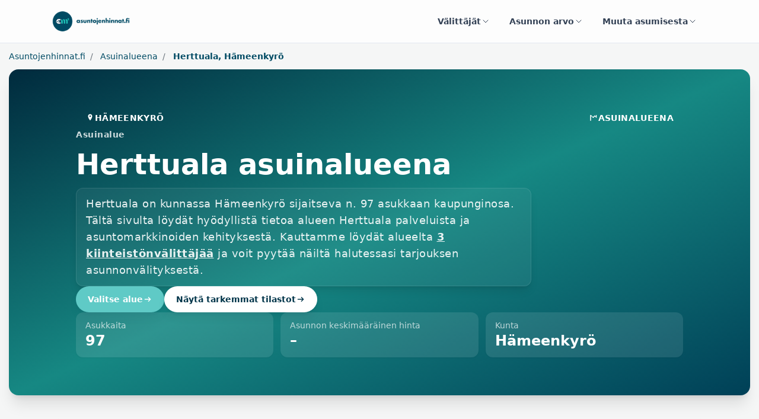

--- FILE ---
content_type: text/html; charset=utf-8
request_url: https://www.asuntojenhinnat.fi/asuinalueena/herttuala
body_size: 10223
content:
<!DOCTYPE html>
<html lang="fi">
  <head>
    
    <title>Herttuala asuinalueena - Asuntojenhinnat.fi</title>
    <meta name="description" content="Herttuala on kunnassa Hämeenkyrö sijaitseva n. 97 asukkaan
kaupunginosa. Tältä sivulta löydät hyödyllistä tietoa alueen Herttuala palveluista ja asuntotilanteen kehityksestä sekä trendeistä. Kauttamme löydät alueelta Herttuala
    3 kiinteistönvälittäjää ja voit pyytää näiltä halutessasi tarjouksen
      asunnonvälityksestä."/>

    
    <meta name="viewport" content="width=device-width, initial-scale=1, maximum-scale=1">

    
    <link rel="preload" as="style" href="https://fonts.googleapis.com/css?family=Nunito:400,900|Open+Sans:400,700" >
    <link rel="stylesheet" href="https://fonts.googleapis.com/css?family=Nunito:400,900|Open+Sans:400,700" >

    
    <!--STYLES-->
    <link rel="stylesheet" href="/min/production.min.css?ver=1768113099217">
    <!--STYLES END-->

    <link rel="canonical" href="https://www.asuntojenhinnat.fi/asuinalueena/herttuala"/>
    <link rel="apple-touch-icon" sizes="180x180" href="/apple-touch-icon.png">
    <link rel="icon" type="image/png" sizes="32x32" href="/favicon-32x32.png">
    <link rel="icon" type="image/png" sizes="16x16" href="/favicon-16x16.png">
    <link rel="manifest" href="/site.webmanifest">
    <link rel="mask-icon" href="/safari-pinned-tab.svg" color="#5bbad5">
    <meta name="msapplication-TileColor" content="#da532c">
    <meta name="theme-color" content="#ffffff">

    
    <!-- Google Tag Manager -->
    <script>(function(w,d,s,l,i){w[l]=w[l]||[];w[l].push({'gtm.start':
    new Date().getTime(),event:'gtm.js'});var f=d.getElementsByTagName(s)[0],
    j=d.createElement(s),dl=l!='dataLayer'?'&l='+l:'';j.async=true;j.src=
    'https://www.googletagmanager.com/gtm.js?id='+i+dl;f.parentNode.insertBefore(j,f);
    })(window,document,'script','dataLayer','GTM-KJF8NC3');</script>
    <!-- End Google Tag Manager -->
    
    
      
    
  </head>

  <body>

    
    <!-- Google Tag Manager (noscript) -->
    <noscript><iframe src="https://www.googletagmanager.com/ns.html?id=GTM-KJF8NC3"
    height="0" width="0" style="display:none;visibility:hidden"></iframe></noscript>
    <!-- End Google Tag Manager (noscript) -->
    
     


    <div id="page-wrap">

      
      <header id="page-header" class="relative z-50 border-b border-slate-200 bg-white/80 backdrop-blur">
        <div class="mx-auto max-w-6xl px-4 sm:px-6">
          <div class="flex items-center justify-between gap-4 py-4">
            <a class="flex items-center gap-3" title="Etusivulle" href="/">
              <img
                src="https://d2pwh9jbtyd39x.cloudfront.net/ashi/em2_header_logo.png"
                alt="Asuntojen hinnat"
                title="Asuntojen hinnat"
                class="h-10 w-auto"
              >
            </a>

            <nav class="hidden md:flex items-center gap-2">
              <div class="relative dropdown">
                <a
                  class="inline-flex items-center gap-2 rounded-full px-4 py-2 text-sm font-semibold text-slate-700 hover:text-slate-900 hover:bg-slate-100 transition cursor-pointer"
                  data-toggle="dropdown"
                  aria-haspopup="true"
                  aria-expanded="false"
                >
                  Välittäjät
                  <svg aria-hidden="true" class="h-4 w-4" viewBox="0 0 24 24" fill="none" stroke="currentColor" stroke-width="1.5">
                    <path stroke-linecap="round" stroke-linejoin="round" d="M6 9l6 6 6-6" />
                  </svg>
                </a>
                <div class="dropdown-menu dropdown-menu-left mt-2 w-96 rounded-2xl border border-slate-100 bg-white p-4 shadow-xl ring-1 ring-slate-900/5">
                  
                  <a
                    class="flex items-start gap-3 rounded-xl p-3 hover:bg-slate-50 hover:no-underline transition"
                    href="/valityspalkkiolaskuri"
                    title="Laske asuntomarkkinaan perustuva arvio välityspalkkiosta."
                  >
                    
          <svg xmlns="http://www.w3.org/2000/svg" fill="none" viewBox="0 0 24 24" stroke-width="1.5" stroke="currentColor" class="h-6 w-6 flex-shrink-0 text-brand">
            <path stroke-linecap="round" stroke-linejoin="round" d="M15.75 15.75V18m-7.5-6.75h.008v.008H8.25v-.008zm0 2.25h.008v.008H8.25V13.5zm0 2.25h.008v.008H8.25v-.008zm0 2.25h.008v.008H8.25V18zm2.498-6.75h.007v.008h-.007v-.008zm0 2.25h.007v.008h-.007V13.5zm0 2.25h.007v.008h-.007v-.008zm0 2.25h.007v.008h-.007V18zm2.504-6.75h.008v.008h-.008v-.008zm0 2.25h.008v.008h-.008V13.5zm0 2.25h.008v.008h-.008v-.008zm0 2.25h.008v.008h-.008V18zm2.498-6.75h.008v.008h-.008v-.008zm0 2.25h.008v.008h-.008V13.5zM8.25 6h7.5v2.25h-7.5V6zM12 2.25c-1.892 0-3.758.11-5.593.322C5.307 2.7 4.5 3.65 4.5 4.757V19.5a2.25 2.25 0 002.25 2.25h10.5a2.25 2.25 0 002.25-2.25V4.757c0-1.108-.806-2.057-1.907-2.185A48.507 48.507 0 0012 2.25z" />
          </svg>

          
                    <div class="space-y-1">
                      <p class="text-base font-semibold text-slate-900">Välityspalkkiolaskuri</p>
                      <p class="text-sm text-slate-600 leading-snug">Laske asuntomarkkinaan perustuva arvio välityspalkkiosta.</p>
                    </div>
                  </a>
                  
                  <a
                    class="flex items-start gap-3 rounded-xl p-3 hover:bg-slate-50 hover:no-underline transition"
                    href="/kilpailuta-valittaja"
                    title="Kilpailuttamalla asuntosi myynnin säästät aikaa ja rahaa. Saat samalla välittäjän, joka oikeasti tuntee asuntosi asuinalueen ja on aidosti kiinnostunut myymään asuntosi."
                  >
                    
          <svg xmlns="http://www.w3.org/2000/svg" fill="none" viewBox="0 0 24 24" stroke-width="1.5" stroke="currentColor" class="h-6 w-6 flex-shrink-0 text-brand">
            <path stroke-linecap="round" stroke-linejoin="round" d="M15 19.128a9.38 9.38 0 002.625.372 9.337 9.337 0 004.121-.952 4.125 4.125 0 00-7.533-2.493M15 19.128v-.003c0-1.113-.285-2.16-.786-3.07M15 19.128v.106A12.318 12.318 0 018.624 21c-2.331 0-4.512-.645-6.374-1.766l-.001-.109a6.375 6.375 0 0111.964-3.07M12 6.375a3.375 3.375 0 11-6.75 0 3.375 3.375 0 016.75 0zm8.25 2.25a2.625 2.625 0 11-5.25 0 2.625 2.625 0 015.25 0z" />
          </svg>

          
                    <div class="space-y-1">
                      <p class="text-base font-semibold text-slate-900">Välittäjän kilpailutus</p>
                      <p class="text-sm text-slate-600 leading-snug">Kilpailuttamalla asuntosi myynnin säästät aikaa ja rahaa. Saat samalla välittäjän, joka oikeasti tuntee asuntosi asuinalueen ja on aidosti kiinnostunut myymään asuntosi.</p>
                    </div>
                  </a>
                  
                  <a
                    class="flex items-start gap-3 rounded-xl p-3 hover:bg-slate-50 hover:no-underline transition"
                    href="/valittaja-haku"
                    title="Löydä alueesi paras kiinteistönvälittäjä kaikkien palveluun liittyneiden välittäjien joukosta."
                  >
                    
          <svg xmlns="http://www.w3.org/2000/svg" fill="none" viewBox="0 0 24 24" stroke-width="1.5" stroke="currentColor" class="h-6 w-6 flex-shrink-0 text-brand">
            <path stroke-linecap="round" stroke-linejoin="round" d="M12 3v17.25m0 0c-1.472 0-2.882.265-4.185.75M12 20.25c1.472 0 2.882.265 4.185.75M18.75 4.97A48.416 48.416 0 0012 4.5c-2.291 0-4.545.16-6.75.47m13.5 0c1.01.143 2.01.317 3 .52m-3-.52l2.62 10.726c.122.499-.106 1.028-.589 1.202a5.988 5.988 0 01-2.031.352 5.988 5.988 0 01-2.031-.352c-.483-.174-.711-.703-.59-1.202L18.75 4.971zm-16.5.52c.99-.203 1.99-.377 3-.52m0 0l2.62 10.726c.122.499-.106 1.028-.589 1.202a5.989 5.989 0 01-2.031.352 5.989 5.989 0 01-2.031-.352c-.483-.174-.711-.703-.59-1.202L5.25 4.971z" />
          </svg>
          
                    <div class="space-y-1">
                      <p class="text-base font-semibold text-slate-900">Löydä välittäjä</p>
                      <p class="text-sm text-slate-600 leading-snug">Löydä alueesi paras kiinteistönvälittäjä kaikkien palveluun liittyneiden välittäjien joukosta.</p>
                    </div>
                  </a>
                  
                </div>
              </div>

              <div class="relative dropdown">
                <a
                  class="inline-flex items-center gap-2 rounded-full px-4 py-2 text-sm font-semibold text-slate-700 hover:text-slate-900 hover:bg-slate-100 transition cursor-pointer"
                  data-toggle="dropdown"
                  aria-haspopup="true"
                  aria-expanded="false"
                >
                  Asunnon arvo
                  <svg aria-hidden="true" class="h-4 w-4" viewBox="0 0 24 24" fill="none" stroke="currentColor" stroke-width="1.5">
                    <path stroke-linecap="round" stroke-linejoin="round" d="M6 9l6 6 6-6" />
                  </svg>
                </a>
                <div class="dropdown-menu dropdown-menu-right mt-2 w-96 rounded-2xl border border-slate-100 bg-white p-4 shadow-xl ring-1 ring-slate-900/5">
                  
                  <a
                    class="flex items-start gap-3 rounded-xl p-3 hover:bg-slate-50 hover:no-underline transition"
                    href="/asunnon-hinta-arvio"
                    title="Tilaa ilmainen online hinta-arvio asunnostasi minuutissa."
                  >
                    
            <svg xmlns="http://www.w3.org/2000/svg" fill="none" viewBox="0 0 24 24" stroke-width="1.5" stroke="currentColor" class="h-6 w-6 flex-shrink-0 text-brand">
              <path stroke-linecap="round" stroke-linejoin="round" d="M2.25 18.75a60.07 60.07 0 0115.797 2.101c.727.198 1.453-.342 1.453-1.096V18.75M3.75 4.5v.75A.75.75 0 013 6h-.75m0 0v-.375c0-.621.504-1.125 1.125-1.125H20.25M2.25 6v9m18-10.5v.75c0 .414.336.75.75.75h.75m-1.5-1.5h.375c.621 0 1.125.504 1.125 1.125v9.75c0 .621-.504 1.125-1.125 1.125h-.375m1.5-1.5H21a.75.75 0 00-.75.75v.75m0 0H3.75m0 0h-.375a1.125 1.125 0 01-1.125-1.125V15m1.5 1.5v-.75A.75.75 0 003 15h-.75M15 10.5a3 3 0 11-6 0 3 3 0 016 0zm3 0h.008v.008H18V10.5zm-12 0h.008v.008H6V10.5z" />
            </svg>
                    <div class="space-y-1">
                      <p class="text-base font-semibold text-slate-900">Hinta-arvio</p>
                      <p class="text-sm text-slate-600 leading-snug">Tilaa ilmainen online hinta-arvio asunnostasi minuutissa.</p>
                    </div>
                  </a>
                  
                  <a
                    class="flex items-start gap-3 rounded-xl p-3 hover:bg-slate-50 hover:no-underline transition"
                    href="/metsatilan-hinta-arvio"
                    title="Tilaa metsästäsi ilmainen hinta-arvio."
                  >
                    
            <svg xmlns="http://www.w3.org/2000/svg" fill="none" viewBox="0 0 24 24" stroke-width="1.5" stroke="currentColor" class="h-6 w-6 flex-shrink-0 text-brand">
              <path stroke-linecap="round" stroke-linejoin="round" d="M2.25 18.75a60.07 60.07 0 0115.797 2.101c.727.198 1.453-.342 1.453-1.096V18.75M3.75 4.5v.75A.75.75 0 013 6h-.75m0 0v-.375c0-.621.504-1.125 1.125-1.125H20.25M2.25 6v9m18-10.5v.75c0 .414.336.75.75.75h.75m-1.5-1.5h.375c.621 0 1.125.504 1.125 1.125v9.75c0 .621-.504 1.125-1.125 1.125h-.375m1.5-1.5H21a.75.75 0 00-.75.75v.75m0 0H3.75m0 0h-.375a1.125 1.125 0 01-1.125-1.125V15m1.5 1.5v-.75A.75.75 0 003 15h-.75M15 10.5a3 3 0 11-6 0 3 3 0 016 0zm3 0h.008v.008H18V10.5zm-12 0h.008v.008H6V10.5z" />
            </svg>
                    <div class="space-y-1">
                      <p class="text-base font-semibold text-slate-900">Metsätilan hinta-arvio</p>
                      <p class="text-sm text-slate-600 leading-snug">Tilaa metsästäsi ilmainen hinta-arvio.</p>
                    </div>
                  </a>
                  
                  <a
                    class="flex items-start gap-3 rounded-xl p-3 hover:bg-slate-50 hover:no-underline transition"
                    href="/myytyjen-asuntojen-tilastot"
                    title="Tarkastele toteutuneiden asuntokauppojen hintakehitystä alueellisesti."
                  >
                    
          <svg xmlns="http://www.w3.org/2000/svg" fill="none" viewBox="0 0 24 24" stroke-width="1.5" stroke="currentColor" class="h-6 w-6 flex-shrink-0 text-brand">
            <path stroke-linecap="round" stroke-linejoin="round" d="M3 13.125C3 12.504 3.504 12 4.125 12h2.25c.621 0 1.125.504 1.125 1.125v6.75C7.5 20.496 6.996 21 6.375 21h-2.25A1.125 1.125 0 013 19.875v-6.75zM9.75 8.625c0-.621.504-1.125 1.125-1.125h2.25c.621 0 1.125.504 1.125 1.125v11.25c0 .621-.504 1.125-1.125 1.125h-2.25a1.125 1.125 0 01-1.125-1.125V8.625zM16.5 4.125c0-.621.504-1.125 1.125-1.125h2.25C20.496 3 21 3.504 21 4.125v15.75c0 .621-.504 1.125-1.125 1.125h-2.25a1.125 1.125 0 01-1.125-1.125V4.125z" />
          </svg>
          
                    <div class="space-y-1">
                      <p class="text-base font-semibold text-slate-900">Toteutuneet asuntokaupat</p>
                      <p class="text-sm text-slate-600 leading-snug">Tarkastele toteutuneiden asuntokauppojen hintakehitystä alueellisesti.</p>
                    </div>
                  </a>
                  
                </div>
              </div>

              <div class="relative dropdown">
                <a
                  class="inline-flex items-center gap-2 rounded-full px-4 py-2 text-sm font-semibold text-slate-700 hover:text-slate-900 hover:bg-slate-100 transition cursor-pointer"
                  data-toggle="dropdown"
                  aria-haspopup="true"
                  aria-expanded="false"
                >
                  Muuta asumisesta
                  <svg aria-hidden="true" class="h-4 w-4" viewBox="0 0 24 24" fill="none" stroke="currentColor" stroke-width="1.5">
                    <path stroke-linecap="round" stroke-linejoin="round" d="M6 9l6 6 6-6" />
                  </svg>
                </a>
                <div class="dropdown-menu dropdown-menu-right mt-2 w-[460px] rounded-2xl border border-slate-100 bg-white p-0 shadow-xl ring-1 ring-slate-900/5">
                  <div class="p-4">
                    
                    <a
                      class="flex items-start gap-3 rounded-xl p-3 hover:bg-slate-50 hover:no-underline transition"
                      href="/asuinalueena"
                      title="Minkälaisia ovat Suomen eri asuinalueet. Minkälaisessa sinä asuisit mieluiten?"
                    >
                      
          <svg xmlns="http://www.w3.org/2000/svg" fill="none" viewBox="0 0 24 24" stroke-width="1.5" stroke="currentColor" class="h-6 w-6 flex-shrink-0 text-brand">
            <path stroke-linecap="round" stroke-linejoin="round" d="M15 10.5a3 3 0 11-6 0 3 3 0 016 0z" />
            <path stroke-linecap="round" stroke-linejoin="round" d="M19.5 10.5c0 7.142-7.5 11.25-7.5 11.25S4.5 17.642 4.5 10.5a7.5 7.5 0 1115 0z" />
          </svg>
          
                      <div class="space-y-1">
                        <p class="text-base font-semibold text-slate-900">Asuinalueet</p>
                        <p class="text-sm text-slate-600 leading-snug">Minkälaisia ovat Suomen eri asuinalueet. Minkälaisessa sinä asuisit mieluiten?</p>
                      </div>
                    </a>
                    
                    <a
                      class="flex items-start gap-3 rounded-xl p-3 hover:bg-slate-50 hover:no-underline transition"
                      href="/asuntolainalaskuri"
                      title="Asuntolainalaskurilla voit laskea asuntolainasi kustannukset eri lainamäärille, koroille ja laina-ajoille."
                    >
                      
          <svg xmlns="http://www.w3.org/2000/svg" fill="none" viewBox="0 0 24 24" stroke-width="1.5" stroke="currentColor" class="h-6 w-6 flex-shrink-0 text-brand">
            <path stroke-linecap="round" stroke-linejoin="round" d="M15.75 15.75V18m-7.5-6.75h.008v.008H8.25v-.008zm0 2.25h.008v.008H8.25V13.5zm0 2.25h.008v.008H8.25v-.008zm0 2.25h.008v.008H8.25V18zm2.498-6.75h.007v.008h-.007v-.008zm0 2.25h.007v.008h-.007V13.5zm0 2.25h.007v.008h-.007v-.008zm0 2.25h.007v.008h-.007V18zm2.504-6.75h.008v.008h-.008v-.008zm0 2.25h.008v.008h-.008V13.5zm0 2.25h.008v.008h-.008v-.008zm0 2.25h.008v.008h-.008V18zm2.498-6.75h.008v.008h-.008v-.008zm0 2.25h.008v.008h-.008V13.5zM8.25 6h7.5v2.25h-7.5V6zM12 2.25c-1.892 0-3.758.11-5.593.322C5.307 2.7 4.5 3.65 4.5 4.757V19.5a2.25 2.25 0 002.25 2.25h10.5a2.25 2.25 0 002.25-2.25V4.757c0-1.108-.806-2.057-1.907-2.185A48.507 48.507 0 0012 2.25z" />
          </svg>

          
                      <div class="space-y-1">
                        <p class="text-base font-semibold text-slate-900">Asuntolainalaskuri</p>
                        <p class="text-sm text-slate-600 leading-snug">Asuntolainalaskurilla voit laskea asuntolainasi kustannukset eri lainamäärille, koroille ja laina-ajoille.</p>
                      </div>
                    </a>
                    
                  </div>
                  <div class="bg-slate-50 px-5 py-5 sm:px-6 sm:py-6 rounded-b-2xl border-t border-slate-100">
                    <div class="text-sm font-semibold text-slate-700">Viimeiset artikkelit</div>
                    <ul role="list" class="mt-3 space-y-2">
                      
                        <li class="truncate text-sm">
                          <a
                            href=" /artikkeli/suomen-kalleimmat-asuinalueet-2025"
                            class="hover:no-underline font-semibold text-slate-900 hover:text-slate-700"
                          >
                            Suomen kalleimmat asuinalueet 2025
                          </a>
                        </li>
                      
                        <li class="truncate text-sm">
                          <a
                            href=" /artikkeli/asunnon-myynti-vaihe-vaiheelta-kattava-opas-ensikertalaiselle"
                            class="hover:no-underline font-semibold text-slate-900 hover:text-slate-700"
                          >
                            Asunnon myynti vaihe vaiheelta – kattava opas ensikertalaiselle
                          </a>
                        </li>
                      
                        <li class="truncate text-sm">
                          <a
                            href=" /artikkeli/mika-on-valityspalkkio-ja-miten-se-toimii"
                            class="hover:no-underline font-semibold text-slate-900 hover:text-slate-700"
                          >
                            Mikä on välityspalkkio ja miten se toimii?
                          </a>
                        </li>
                      
                        <li class="truncate text-sm">
                          <a
                            href=" /artikkeli/kannattaako-vanha-asunto-myyda-ennen-uuden-ostoa"
                            class="hover:no-underline font-semibold text-slate-900 hover:text-slate-700"
                          >
                            Kannattaako vanha asunto myydä ennen uuden ostoa?
                          </a>
                        </li>
                      
                        <li class="truncate text-sm">
                          <a
                            href=" /artikkeli/kiinteistonvalittajan-valinta-mita-kysya-kiinteistonvalittajalta"
                            class="hover:no-underline font-semibold text-slate-900 hover:text-slate-700"
                          >
                            Kiinteistönvälittäjän valinta: Mitä kysyä kiinteistönvälittäjältä?
                          </a>
                        </li>
                      
                        <li class="truncate text-sm">
                          <a
                            href=" /artikkeli/asunnon-ostaminen-kattava-opas-asunnon-ostajalle"
                            class="hover:no-underline font-semibold text-slate-900 hover:text-slate-700"
                          >
                            Asunnon ostaminen: Kattava opas asunnon ostajalle
                          </a>
                        </li>
                      
                    </ul>
                    <div class="mt-4 text-sm font-semibold">
                      <a href="/artikkeli" class="hover:no-underline text-brand hover:text-brand/80 inline-flex items-center gap-1">
                        Katso kaikki artikkelit
                        <span aria-hidden="true">&rarr;</span>
                      </a>
                    </div>
                  </div>
                </div>
              </div>
            </nav>

            <!-- Mobile menu -->
            <div class="md:hidden relative dropdown">
              <a
                class="inline-flex h-10 w-10 items-center justify-center rounded-full border border-slate-200 text-slate-700 hover:bg-slate-100 transition cursor-pointer"
                id="header-account-menu-link-mobile"
                data-toggle="dropdown"
                aria-haspopup="true"
                aria-expanded="false"
              >
                <svg xmlns="http://www.w3.org/2000/svg" fill="none" viewBox="0 0 24 24" stroke-width="1.5" stroke="currentColor" class="h-5 w-5">
                  <path stroke-linecap="round" stroke-linejoin="round" d="M3.75 6.75h16.5m-16.5 5.25h16.5m-16.5 5.25h16.5" />
                </svg>
              </a>

              <div class="dropdown-menu dropdown-menu-right mt-3 w-[360px] rounded-2xl border border-slate-100 bg-white p-0 shadow-2xl ring-1 ring-slate-900/5">
                <div class="p-4 space-y-1">
                  
                  <a
                    class="flex items-start gap-3 rounded-xl p-3 hover:bg-slate-50 hover:no-underline transition"
                    href="/asunnon-hinta-arvio"
                    title="Tilaa ilmainen online hinta-arvio asunnostasi minuutissa."
                  >
                    
            <svg xmlns="http://www.w3.org/2000/svg" fill="none" viewBox="0 0 24 24" stroke-width="1.5" stroke="currentColor" class="h-6 w-6 flex-shrink-0 text-brand">
              <path stroke-linecap="round" stroke-linejoin="round" d="M2.25 18.75a60.07 60.07 0 0115.797 2.101c.727.198 1.453-.342 1.453-1.096V18.75M3.75 4.5v.75A.75.75 0 013 6h-.75m0 0v-.375c0-.621.504-1.125 1.125-1.125H20.25M2.25 6v9m18-10.5v.75c0 .414.336.75.75.75h.75m-1.5-1.5h.375c.621 0 1.125.504 1.125 1.125v9.75c0 .621-.504 1.125-1.125 1.125h-.375m1.5-1.5H21a.75.75 0 00-.75.75v.75m0 0H3.75m0 0h-.375a1.125 1.125 0 01-1.125-1.125V15m1.5 1.5v-.75A.75.75 0 003 15h-.75M15 10.5a3 3 0 11-6 0 3 3 0 016 0zm3 0h.008v.008H18V10.5zm-12 0h.008v.008H6V10.5z" />
            </svg>
                    <div class="space-y-1">
                      <p class="text-base font-semibold text-slate-900">Hinta-arvio</p>
                      <p class="text-sm text-slate-600 leading-snug">Tilaa ilmainen online hinta-arvio asunnostasi minuutissa.</p>
                    </div>
                  </a>
                  
                  <a
                    class="flex items-start gap-3 rounded-xl p-3 hover:bg-slate-50 hover:no-underline transition"
                    href="/metsatilan-hinta-arvio"
                    title="Tilaa metsästäsi ilmainen hinta-arvio."
                  >
                    
            <svg xmlns="http://www.w3.org/2000/svg" fill="none" viewBox="0 0 24 24" stroke-width="1.5" stroke="currentColor" class="h-6 w-6 flex-shrink-0 text-brand">
              <path stroke-linecap="round" stroke-linejoin="round" d="M2.25 18.75a60.07 60.07 0 0115.797 2.101c.727.198 1.453-.342 1.453-1.096V18.75M3.75 4.5v.75A.75.75 0 013 6h-.75m0 0v-.375c0-.621.504-1.125 1.125-1.125H20.25M2.25 6v9m18-10.5v.75c0 .414.336.75.75.75h.75m-1.5-1.5h.375c.621 0 1.125.504 1.125 1.125v9.75c0 .621-.504 1.125-1.125 1.125h-.375m1.5-1.5H21a.75.75 0 00-.75.75v.75m0 0H3.75m0 0h-.375a1.125 1.125 0 01-1.125-1.125V15m1.5 1.5v-.75A.75.75 0 003 15h-.75M15 10.5a3 3 0 11-6 0 3 3 0 016 0zm3 0h.008v.008H18V10.5zm-12 0h.008v.008H6V10.5z" />
            </svg>
                    <div class="space-y-1">
                      <p class="text-base font-semibold text-slate-900">Metsätilan hinta-arvio</p>
                      <p class="text-sm text-slate-600 leading-snug">Tilaa metsästäsi ilmainen hinta-arvio.</p>
                    </div>
                  </a>
                  
                  <a
                    class="flex items-start gap-3 rounded-xl p-3 hover:bg-slate-50 hover:no-underline transition"
                    href="/myytyjen-asuntojen-tilastot"
                    title="Tarkastele toteutuneiden asuntokauppojen hintakehitystä alueellisesti."
                  >
                    
          <svg xmlns="http://www.w3.org/2000/svg" fill="none" viewBox="0 0 24 24" stroke-width="1.5" stroke="currentColor" class="h-6 w-6 flex-shrink-0 text-brand">
            <path stroke-linecap="round" stroke-linejoin="round" d="M3 13.125C3 12.504 3.504 12 4.125 12h2.25c.621 0 1.125.504 1.125 1.125v6.75C7.5 20.496 6.996 21 6.375 21h-2.25A1.125 1.125 0 013 19.875v-6.75zM9.75 8.625c0-.621.504-1.125 1.125-1.125h2.25c.621 0 1.125.504 1.125 1.125v11.25c0 .621-.504 1.125-1.125 1.125h-2.25a1.125 1.125 0 01-1.125-1.125V8.625zM16.5 4.125c0-.621.504-1.125 1.125-1.125h2.25C20.496 3 21 3.504 21 4.125v15.75c0 .621-.504 1.125-1.125 1.125h-2.25a1.125 1.125 0 01-1.125-1.125V4.125z" />
          </svg>
          
                    <div class="space-y-1">
                      <p class="text-base font-semibold text-slate-900">Toteutuneet asuntokaupat</p>
                      <p class="text-sm text-slate-600 leading-snug">Tarkastele toteutuneiden asuntokauppojen hintakehitystä alueellisesti.</p>
                    </div>
                  </a>
                  
                  <a
                    class="flex items-start gap-3 rounded-xl p-3 hover:bg-slate-50 hover:no-underline transition"
                    href="/valityspalkkiolaskuri"
                    title="Laske asuntomarkkinaan perustuva arvio välityspalkkiosta."
                  >
                    
          <svg xmlns="http://www.w3.org/2000/svg" fill="none" viewBox="0 0 24 24" stroke-width="1.5" stroke="currentColor" class="h-6 w-6 flex-shrink-0 text-brand">
            <path stroke-linecap="round" stroke-linejoin="round" d="M15.75 15.75V18m-7.5-6.75h.008v.008H8.25v-.008zm0 2.25h.008v.008H8.25V13.5zm0 2.25h.008v.008H8.25v-.008zm0 2.25h.008v.008H8.25V18zm2.498-6.75h.007v.008h-.007v-.008zm0 2.25h.007v.008h-.007V13.5zm0 2.25h.007v.008h-.007v-.008zm0 2.25h.007v.008h-.007V18zm2.504-6.75h.008v.008h-.008v-.008zm0 2.25h.008v.008h-.008V13.5zm0 2.25h.008v.008h-.008v-.008zm0 2.25h.008v.008h-.008V18zm2.498-6.75h.008v.008h-.008v-.008zm0 2.25h.008v.008h-.008V13.5zM8.25 6h7.5v2.25h-7.5V6zM12 2.25c-1.892 0-3.758.11-5.593.322C5.307 2.7 4.5 3.65 4.5 4.757V19.5a2.25 2.25 0 002.25 2.25h10.5a2.25 2.25 0 002.25-2.25V4.757c0-1.108-.806-2.057-1.907-2.185A48.507 48.507 0 0012 2.25z" />
          </svg>

          
                    <div class="space-y-1">
                      <p class="text-base font-semibold text-slate-900">Välityspalkkiolaskuri</p>
                      <p class="text-sm text-slate-600 leading-snug">Laske asuntomarkkinaan perustuva arvio välityspalkkiosta.</p>
                    </div>
                  </a>
                  
                  <a
                    class="flex items-start gap-3 rounded-xl p-3 hover:bg-slate-50 hover:no-underline transition"
                    href="/kilpailuta-valittaja"
                    title="Kilpailuttamalla asuntosi myynnin säästät aikaa ja rahaa. Saat samalla välittäjän, joka oikeasti tuntee asuntosi asuinalueen ja on aidosti kiinnostunut myymään asuntosi."
                  >
                    
          <svg xmlns="http://www.w3.org/2000/svg" fill="none" viewBox="0 0 24 24" stroke-width="1.5" stroke="currentColor" class="h-6 w-6 flex-shrink-0 text-brand">
            <path stroke-linecap="round" stroke-linejoin="round" d="M15 19.128a9.38 9.38 0 002.625.372 9.337 9.337 0 004.121-.952 4.125 4.125 0 00-7.533-2.493M15 19.128v-.003c0-1.113-.285-2.16-.786-3.07M15 19.128v.106A12.318 12.318 0 018.624 21c-2.331 0-4.512-.645-6.374-1.766l-.001-.109a6.375 6.375 0 0111.964-3.07M12 6.375a3.375 3.375 0 11-6.75 0 3.375 3.375 0 016.75 0zm8.25 2.25a2.625 2.625 0 11-5.25 0 2.625 2.625 0 015.25 0z" />
          </svg>

          
                    <div class="space-y-1">
                      <p class="text-base font-semibold text-slate-900">Välittäjän kilpailutus</p>
                      <p class="text-sm text-slate-600 leading-snug">Kilpailuttamalla asuntosi myynnin säästät aikaa ja rahaa. Saat samalla välittäjän, joka oikeasti tuntee asuntosi asuinalueen ja on aidosti kiinnostunut myymään asuntosi.</p>
                    </div>
                  </a>
                  
                  <a
                    class="flex items-start gap-3 rounded-xl p-3 hover:bg-slate-50 hover:no-underline transition"
                    href="/valittaja-haku"
                    title="Löydä alueesi paras kiinteistönvälittäjä kaikkien palveluun liittyneiden välittäjien joukosta."
                  >
                    
          <svg xmlns="http://www.w3.org/2000/svg" fill="none" viewBox="0 0 24 24" stroke-width="1.5" stroke="currentColor" class="h-6 w-6 flex-shrink-0 text-brand">
            <path stroke-linecap="round" stroke-linejoin="round" d="M12 3v17.25m0 0c-1.472 0-2.882.265-4.185.75M12 20.25c1.472 0 2.882.265 4.185.75M18.75 4.97A48.416 48.416 0 0012 4.5c-2.291 0-4.545.16-6.75.47m13.5 0c1.01.143 2.01.317 3 .52m-3-.52l2.62 10.726c.122.499-.106 1.028-.589 1.202a5.988 5.988 0 01-2.031.352 5.988 5.988 0 01-2.031-.352c-.483-.174-.711-.703-.59-1.202L18.75 4.971zm-16.5.52c.99-.203 1.99-.377 3-.52m0 0l2.62 10.726c.122.499-.106 1.028-.589 1.202a5.989 5.989 0 01-2.031.352 5.989 5.989 0 01-2.031-.352c-.483-.174-.711-.703-.59-1.202L5.25 4.971z" />
          </svg>
          
                    <div class="space-y-1">
                      <p class="text-base font-semibold text-slate-900">Löydä välittäjä</p>
                      <p class="text-sm text-slate-600 leading-snug">Löydä alueesi paras kiinteistönvälittäjä kaikkien palveluun liittyneiden välittäjien joukosta.</p>
                    </div>
                  </a>
                  
                  <a
                    class="flex items-start gap-3 rounded-xl p-3 hover:bg-slate-50 hover:no-underline transition"
                    href="/asuinalueena"
                    title="Minkälaisia ovat Suomen eri asuinalueet. Minkälaisessa sinä asuisit mieluiten?"
                  >
                    
          <svg xmlns="http://www.w3.org/2000/svg" fill="none" viewBox="0 0 24 24" stroke-width="1.5" stroke="currentColor" class="h-6 w-6 flex-shrink-0 text-brand">
            <path stroke-linecap="round" stroke-linejoin="round" d="M15 10.5a3 3 0 11-6 0 3 3 0 016 0z" />
            <path stroke-linecap="round" stroke-linejoin="round" d="M19.5 10.5c0 7.142-7.5 11.25-7.5 11.25S4.5 17.642 4.5 10.5a7.5 7.5 0 1115 0z" />
          </svg>
          
                    <div class="space-y-1">
                      <p class="text-base font-semibold text-slate-900">Asuinalueet</p>
                      <p class="text-sm text-slate-600 leading-snug">Minkälaisia ovat Suomen eri asuinalueet. Minkälaisessa sinä asuisit mieluiten?</p>
                    </div>
                  </a>
                  
                  <a
                    class="flex items-start gap-3 rounded-xl p-3 hover:bg-slate-50 hover:no-underline transition"
                    href="/asuntolainalaskuri"
                    title="Asuntolainalaskurilla voit laskea asuntolainasi kustannukset eri lainamäärille, koroille ja laina-ajoille."
                  >
                    
          <svg xmlns="http://www.w3.org/2000/svg" fill="none" viewBox="0 0 24 24" stroke-width="1.5" stroke="currentColor" class="h-6 w-6 flex-shrink-0 text-brand">
            <path stroke-linecap="round" stroke-linejoin="round" d="M15.75 15.75V18m-7.5-6.75h.008v.008H8.25v-.008zm0 2.25h.008v.008H8.25V13.5zm0 2.25h.008v.008H8.25v-.008zm0 2.25h.008v.008H8.25V18zm2.498-6.75h.007v.008h-.007v-.008zm0 2.25h.007v.008h-.007V13.5zm0 2.25h.007v.008h-.007v-.008zm0 2.25h.007v.008h-.007V18zm2.504-6.75h.008v.008h-.008v-.008zm0 2.25h.008v.008h-.008V13.5zm0 2.25h.008v.008h-.008v-.008zm0 2.25h.008v.008h-.008V18zm2.498-6.75h.008v.008h-.008v-.008zm0 2.25h.008v.008h-.008V13.5zM8.25 6h7.5v2.25h-7.5V6zM12 2.25c-1.892 0-3.758.11-5.593.322C5.307 2.7 4.5 3.65 4.5 4.757V19.5a2.25 2.25 0 002.25 2.25h10.5a2.25 2.25 0 002.25-2.25V4.757c0-1.108-.806-2.057-1.907-2.185A48.507 48.507 0 0012 2.25z" />
          </svg>

          
                    <div class="space-y-1">
                      <p class="text-base font-semibold text-slate-900">Asuntolainalaskuri</p>
                      <p class="text-sm text-slate-600 leading-snug">Asuntolainalaskurilla voit laskea asuntolainasi kustannukset eri lainamäärille, koroille ja laina-ajoille.</p>
                    </div>
                  </a>
                  
                </div>
                <div class="bg-slate-50 px-5 py-5 sm:px-6 sm:py-6 rounded-b-2xl border-t border-slate-100">
                  <div class="text-sm font-semibold text-slate-700">Viimeiset artikkelit</div>
                  <ul role="list" class="mt-3 space-y-2">
                    
                      <li class="truncate text-sm">
                        <a
                          href=" /artikkeli/suomen-kalleimmat-asuinalueet-2025"
                          class="hover:no-underline font-semibold text-slate-900 hover:text-slate-700"
                        >
                          Suomen kalleimmat asuinalueet 2025
                        </a>
                      </li>
                    
                      <li class="truncate text-sm">
                        <a
                          href=" /artikkeli/asunnon-myynti-vaihe-vaiheelta-kattava-opas-ensikertalaiselle"
                          class="hover:no-underline font-semibold text-slate-900 hover:text-slate-700"
                        >
                          Asunnon myynti vaihe vaiheelta – kattava opas ensikertalaiselle
                        </a>
                      </li>
                    
                      <li class="truncate text-sm">
                        <a
                          href=" /artikkeli/mika-on-valityspalkkio-ja-miten-se-toimii"
                          class="hover:no-underline font-semibold text-slate-900 hover:text-slate-700"
                        >
                          Mikä on välityspalkkio ja miten se toimii?
                        </a>
                      </li>
                    
                      <li class="truncate text-sm">
                        <a
                          href=" /artikkeli/kannattaako-vanha-asunto-myyda-ennen-uuden-ostoa"
                          class="hover:no-underline font-semibold text-slate-900 hover:text-slate-700"
                        >
                          Kannattaako vanha asunto myydä ennen uuden ostoa?
                        </a>
                      </li>
                    
                      <li class="truncate text-sm">
                        <a
                          href=" /artikkeli/kiinteistonvalittajan-valinta-mita-kysya-kiinteistonvalittajalta"
                          class="hover:no-underline font-semibold text-slate-900 hover:text-slate-700"
                        >
                          Kiinteistönvälittäjän valinta: Mitä kysyä kiinteistönvälittäjältä?
                        </a>
                      </li>
                    
                      <li class="truncate text-sm">
                        <a
                          href=" /artikkeli/asunnon-ostaminen-kattava-opas-asunnon-ostajalle"
                          class="hover:no-underline font-semibold text-slate-900 hover:text-slate-700"
                        >
                          Asunnon ostaminen: Kattava opas asunnon ostajalle
                        </a>
                      </li>
                    
                  </ul>
                  <div class="mt-4 text-sm font-semibold">
                    <a href="/artikkeli" class="hover:no-underline text-brand hover:text-brand/80 inline-flex items-center gap-1">
                      Katso kaikki artikkelit
                      <span aria-hidden="true">&rarr;</span>
                    </a>
                  </div>
                </div>
              </div>
            </div>
          </div>
        </div>
      </header>

      


<div id="area-sentiment" v-cloak>

  <div class="container-fluid heading">

    
<nav>
  <ol class="breadcrumb text-sm">
    
    <li
      class="align-items-center breadcrumb-item"
    >
      <a class="" href="/">
        
          Asuntojenhinnat.fi
        
      </a>
    </li>
    
    <li
      class="align-items-center breadcrumb-item"
    >
      <a class="" href="/asuinalueena">
        
          Asuinalueena
        
      </a>
    </li>
    
    <li
      class="align-items-center breadcrumb-item"
    >
      <a class="active" href="#">
        
          Herttuala, Hämeenkyrö
        
      </a>
    </li>
    
  </ol>
</nav>


    <div class="overflow-hidden rounded-2xl bg-gradient-to-br from-brand-blue-800 via-brand-turquoise-700 to-brand-blue-600 shadow-xl">
      <div class="relative px-6 py-10 sm:px-10 sm:py-14 lg:px-16 lg:py-16">
        <div class="absolute inset-0 opacity-25 bg-[radial-gradient(circle_at_top,_rgba(255,255,255,0.32),_transparent_55%)]"></div>
        <div class="relative flex flex-col gap-6 text-white max-w-5xl mx-auto">
          <div class="flex flex-wrap items-center justify-between gap-3 text-sm uppercase tracking-wide">
            <span class="inline-flex items-center gap-2 rounded-full bg-white/15 px-4 py-2 font-semibold">
              <svg aria-hidden="true" viewBox="0 0 24 24" fill="currentColor" class="h-4 w-4">
                <path d="M12 2.25c-2.899 0-5.25 2.351-5.25 5.25 0 4.737 5.25 10.989 5.25 10.989s5.25-6.252 5.25-10.989c0-2.899-2.351-5.25-5.25-5.25zm0 7.125a1.875 1.875 0 1 1 0-3.75 1.875 1.875 0 0 1 0 3.75z" />
              </svg>
              Hämeenkyrö
            </span>
            <span class="inline-flex items-center gap-2 rounded-full bg-white/15 px-4 py-2 font-semibold">
              <svg aria-hidden="true" viewBox="0 0 24 24" fill="currentColor" class="h-4 w-4">
                <path d="M4.5 4.5a1 1 0 0 0-1 1v13a1 1 0 1 0 2 0V6.914l4.793 4.793a1 1 0 0 0 1.414 0l3.586-3.586 3.793 3.793A1 1 0 0 0 20 11V5.5a1 1 0 1 0-2 0v2.586l-2.086-2.086a1 1 0 0 0-1.414 0L10.5 9.5 6.914 5.914A1 1 0 0 0 6.207 5.7 1 1 0 0 0 6 5.5V5.5a1 1 0 0 0-1-1z" />
              </svg>
              Asuinalueena
            </span>
          </div>

          <div class="space-y-4">
            <p class="text-sm font-semibold text-white/80">Asuinalue</p>
            <h1 class="text-3xl sm:text-4xl lg:text-5xl font-extrabold leading-tight">
              Herttuala asuinalueena
            </h1>
            <p class="text-base sm:text-lg leading-relaxed text-white/90 max-w-3xl bg-white/5 border border-white/10 rounded-xl px-4 py-3 shadow-lg shadow-black/10 backdrop-blur">
              Herttuala on kunnassa Hämeenkyrö sijaitseva n. 97 asukkaan kaupunginosa. Tältä sivulta löydät hyödyllistä tietoa alueen Herttuala palveluista ja asuntomarkkinoiden kehityksestä. Kauttamme löydät alueelta <a class="underline font-semibold" title="Kiinteistövälittäjät asuinalueella Herttuala" href="/valittaja-haku/herttuala">3 kiinteistönvälittäjää</a> ja voit pyytää näiltä halutessasi tarjouksen asunnonvälityksestä.
            </p>
          </div>

          <div class="flex flex-col gap-4 sm:flex-row sm:items-center sm:gap-6">
            <area-selector route="/asuinalueena/:area" mode="area" class="w-full sm:w-auto"></area-selector>
            <a class="inline-flex items-center justify-center gap-2 rounded-full bg-white px-5 py-3 text-sm font-semibold text-brand-blue-700 shadow-lg shadow-brand-blue-900/10 transition hover:-translate-y-0.5 hover:bg-brand-blue-50" href="/myytyjen-asuntojen-tilastot/kunta/Hämeenkyrö/alue/Herttuala">
              Näytä tarkemmat tilastot
              <svg aria-hidden="true" viewBox="0 0 24 24" fill="currentColor" class="h-4 w-4">
                <path d="M13.293 6.293a1 1 0 0 1 1.414 0l5 5a1 1 0 0 1 0 1.414l-5 5a1 1 0 1 1-1.414-1.414L16.586 13H5a1 1 0 1 1 0-2h11.586l-3.293-3.293a1 1 0 0 1 0-1.414z" />
              </svg>
            </a>
          </div>

          <div class="grid grid-cols-1 sm:grid-cols-3 gap-3 text-sm">
            <div class="rounded-xl bg-white/10 px-4 py-3 shadow-sm backdrop-blur">
              <div class="text-white/70">Asukkaita</div>
              <div class="text-2xl font-bold">97</div>
            </div>
            <div class="rounded-xl bg-white/10 px-4 py-3 shadow-sm backdrop-blur">
              <div class="text-white/70">Asunnon keskimääräinen hinta</div>
              
              
              <div class="text-2xl font-bold">–</div>
            </div>
            <div class="rounded-xl bg-white/10 px-4 py-3 shadow-sm backdrop-blur">
              <div class="text-white/70">Kunta</div>
              <div class="text-2xl font-bold">Hämeenkyrö</div>
            </div>
          </div>
        </div>
      </div>
    </div>

  </div>


  <div class="flex justify-center">
    <div class="space-y-5 mb-5 mt-5 max-w-6xl">

      

      <div class="border border-transparent rounded-2xl bg-white mx-5 mt-5 p-6 shadow-md shadow-gray-100/80 space-y-4">
        <div class="flex flex-wrap items-center justify-between gap-3">
          <div class="flex items-center gap-3">
            <span class="inline-flex h-11 w-11 items-center justify-center rounded-xl bg-brand-blue-50 text-brand-blue-700 shadow-sm shadow-brand-blue-900/5">
              <svg xmlns="http://www.w3.org/2000/svg" fill="none" viewBox="0 0 24 24" stroke-width="1.5" stroke="currentColor" class="h-5 w-5">
              <path stroke-linecap="round" stroke-linejoin="round" d="M7.5 14.25v2.25m3-4.5v4.5m3-6.75v6.75m3-9v9M6 20.25h12A2.25 2.25 0 0 0 20.25 18V6A2.25 2.25 0 0 0 18 3.75H6A2.25 2.25 0 0 0 3.75 6v12A2.25 2.25 0 0 0 6 20.25Z" />
            </svg>
            </span>
            <div>
              <p class="text-sm uppercase tracking-wide text-gray-500">Markkinadata</p>
              <h2 class="middle-header text-2xl font-semibold text-gray-900">
                Herttuala osakeasuntojen neliöhinnan kehitys
              </h2>
            </div>
          </div>
          <a class="inline-flex items-center gap-2 rounded-full bg-cyan-50 px-4 py-2 text-sm font-semibold text-cyan-700 transition hover:bg-cyan-100" href="/myytyjen-asuntojen-tilastot/kunta/Hämeenkyrö/alue/Herttuala">
            Lisätiedot tilastoista
            <span class="fa fa-arrow-right"></span>
          </a>
        </div>

        <price-trend-graph
          :graphs="priceTrendChartOptions"
          :number-of-quarters="12"
        ></price-trend-graph>
      </div>


      <div class="border border-transparent rounded-2xl bg-white mx-5 mt-5 p-6 shadow-md shadow-gray-100/80">

        <div class="flex flex-col gap-4">
          <div class="flex items-center gap-3">
            <span class="inline-flex h-10 w-10 items-center justify-center rounded-xl bg-blue-50 text-blue-700">
              <svg aria-hidden="true" viewBox="0 0 24 24" fill="currentColor" class="h-5 w-5">
                <path d="M9.75 4.21 4.56 5.79A1.5 1.5 0 0 0 3.5 7.22v11.03a1.5 1.5 0 0 0 1.94 1.43l4.31-1.24 4.5 1.5 4.19-1.28a1.5 1.5 0 0 0 1.06-1.43V5.17a1.5 1.5 0 0 0-1.94-1.43l-4.31 1.24-4.5-1.5a1.5 1.5 0 0 0-.94 0zM10.5 6.3l3 1V17.7l-3-1v-10.4zm-1.5 10.4-3.5 1.01V7.35l3.5-1.01V16.7zm7-9.99 3.5-1.01v10.36l-3.5 1.07V6.71z" />
              </svg>
            </span>
            <div>
              <p class="text-sm uppercase tracking-wide text-gray-500">Sijainti</p>
              <h2 class="middle-header text-xl font-semibold text-gray-900">
                Herttuala kartalla
              </h2>
            </div>
          </div>
          <div class="map rounded-xl ring-1 ring-gray-100" v-bind:style="{ 'background-image': 'url(' + mapUrl + ')' }"></div>
        </div>

      </div>

      <div class="border border-transparent rounded-2xl bg-white mx-5 mt-5 p-6 shadow-md shadow-gray-100/80">
        <div class="flex items-center gap-3 mb-4">
          <span class="inline-flex h-10 w-10 items-center justify-center rounded-xl bg-emerald-50 text-emerald-700">
            <svg aria-hidden="true" viewBox="0 0 24 24" fill="currentColor" class="h-5 w-5">
              <path d="M12 2a1 1 0 0 1 1 1v8h8a1 1 0 0 1 1 1 10 10 0 1 1-10-10zm-1 2.062A8.001 8.001 0 0 0 12 20a8 8 0 0 0 7.938-7H11V4.062z" />
            </svg>
          </span>
          <div>
            <p class="text-sm uppercase tracking-wide text-gray-500">Väestö ja rakenteet</p>
            <h2 class="middle-header text-xl font-semibold text-gray-900">Alueen demografiat</h2>
          </div>
        </div>
        <area-demographics :data="locationStats.data" :location="location" :statistics="statistics"></area-demographics>
      </div>


      

    </div>
  </div>


</div>


<script type="text/javascript"> (function (){  var unescape = function unescapeHtmlEntitiesDeepLite(r){if("function"!=typeof Array.isArray||"function"!=typeof Array.prototype.forEach||"function"!=typeof Array.prototype.map||"function"!=typeof Object.keys)throw Error("Unsupported browser: Missing support for `Array.isArray`, `Array.prototype.forEach`, `Array.prototype.map`, or `Object.keys`!  (Sails' built-in HTML-unescaping for exposed locals supports IE9 and up.)");return function t(r){if(null===r)return r;if(r===!0||r===!1)return r;if("number"==typeof r)return r;if("string"==typeof r){var e=/&(?:amp|lt|gt|quot|#39|#96);/g,o=RegExp(e.source);if(""===r)return r;if(o.test(r)){var n={"&amp;":"&","&lt;":"<","&gt;":">","&quot;":'"',"&#39;":"'","&#96;":"`"};return r=r.replace(e,function(r){return n[r]})}return r}return Array.isArray(r)?r=r.map(function(r){return t(r)}):(Object.keys(r).forEach(function(e){r[e]=t(r[e],e)}),r)}(r)}; window.SAILS_LOCALS = { _csrf: unescape('BJzAuLj9-DRkIqmvrpy78oIf7GraHlDiEmcA'),_environment: unescape('production'),location: unescape({ id: 39180,
  postalCode: '39180',
  area: 'Herttuala',
  city: 'Hämeenkyrö',
  latitude: 61.5957022,
  longitude: 23.1513812,
  areaSlug: 'herttuala',
  citySlug: 'hameenkyro' }),locationStats: unescape({ id: 39180,
  data: 
   { euref_x: '293532',
     euref_y: '6835649',
     pinta_ala: '10100772',
     he_vakiy: '97',
     he_miehet: '50',
     he_naiset: '47',
     he_kika: '42',
     he_0_2: '2',
     he_3_6: '7',
     he_7_12: '7',
     he_13_15: '1',
     he_16_17: '4',
     he_18_19: '0',
     he_20_24: '6',
     he_25_29: '3',
     he_30_34: '6',
     he_35_39: '7',
     he_40_44: '4',
     he_45_49: '8',
     he_50_54: '4',
     he_55_59: '10',
     he_60_64: '8',
     he_65_69: '10',
     he_70_74: '4',
     he_75_79: '1',
     he_80_84: '4',
     he_85_: '1',
     ko_ika18y: '76',
     ko_perus: '16',
     ko_koul: '60',
     ko_yliop: '5',
     ko_ammat: '43',
     ko_al_kork: '7',
     ko_yl_kork: '5',
     hr_tuy: '76',
     hr_ktu: '26735',
     hr_mtu: '23783',
     hr_pi_tul: '13',
     hr_ke_tul: '44',
     hr_hy_tul: '19',
     hr_ovy: '2031841',
     te_taly: '39',
     te_takk: '2.5',
     te_as_valj: '43.8',
     te_yks: '13',
     te_nuor: '1',
     te_eil_np: '0',
     te_laps: '9',
     te_plap: '2',
     te_aklap: '4',
     te_klap: '5',
     te_teini: '5',
     te_yhlap: '2',
     te_aik: '14',
     te_elak: '16',
     te_omis_as: '37',
     te_vuok_as: '1',
     te_muu_as: '1',
     tr_kuty: '39',
     tr_ktu: '52269',
     tr_mtu: '45515',
     tr_pi_tul: '8',
     tr_ke_tul: '21',
     tr_hy_tul: '10',
     tr_ovy: '2038480',
     ra_ke: '26',
     ra_raky: '57',
     ra_muut: '4',
     ra_asrak: '53',
     ra_asunn: '41',
     ra_as_kpa: '113.9',
     ra_pt_as: '41',
     ra_kt_as: '0',
     tp_tyopy: '15',
     tp_alku_a: '4',
     tp_jalo_bf: '1',
     tp_palv_gu: '10',
     tp_a_maat: '4',
     tp_b_kaiv: '0',
     tp_c_teol: '1',
     tp_d_ener: '0',
     tp_e_vesi: '0',
     tp_f_rake: '0',
     tp_g_kaup: '1',
     tp_h_kulj: '9',
     tp_i_majo: '0',
     tp_j_info: '0',
     tp_k_raho: '0',
     tp_l_kiin: '0',
     tp_m_erik: '0',
     tp_n_hall: '0',
     tp_o_julk: '0',
     tp_p_koul: '0',
     tp_q_terv: '0',
     tp_r_taid: '0',
     tp_s_muup: '0',
     tp_t_koti: '0',
     tp_u_kans: '0',
     tp_x_tunt: '0',
     pt_vakiy: '100',
     pt_tyoll: '42',
     pt_tyott: '5',
     pt_0_14: '17',
     pt_opisk: '12',
     pt_elakel: '22',
     pt_muut: '2' },
  coordinates: '' }),statistics: unescape({}),numberOfRealtors: unescape(3),images: unescape([]),mapUrl: unescape('https://maps.googleapis.com/maps/api/staticmap?size=1200x600&amp;zoom=11&amp;scale=2&amp;style=feature:water|color:0xf1f1f1|lightness:17&amp;style=feature:landscape|color:0xdddddd|lightness:20&amp;style=feature:road.highway|geometry.fill|color:0xffffff|lightness:17&amp;style=feature:road.highway|geometry.stroke|color:0xffffff|lightness:29|weifht:0.2&amp;style=feature:road.arterial|geometry|color:0xffffff|lightness:18&amp;style=feature:road.arterial|geometry|color:0xffffff|lightness:16&amp;style=feature:poi|geometry|color:0xf5f5f5|lightness:21&amp;style=feature:poi.park|geometry|color:0xdedede|lightness:21&amp;style=element:labels.text.stroke|visibility:on|color:0xffffff|lightness:16&amp;style=element:labels.text.fill|color:0x333333|saturation:36|lightness:16&amp;style=element:labels.icon|visibility:off&amp;style=feature:transit|element:geometry|color:0xf2f2f2|lightness:19&amp;style=feature:administritive|element:geometry.fill|color:0xfefefe|lightness:20&amp;style=feature:administritive|element:geometry.stroke|color:0xfefefe|lightness:17|weight:1&amp;center=61.5957022,23.1513812&amp;format=png&amp;key=AIzaSyC50pmLvpvSxO9lFcyL9xCfbuN4bn6mwOc&amp;markers=size:mid%7Ccolor:0x5fcac6%7C61.5957022,23.1513812'),crumbs: unescape([ { label: 'Asuntojenhinnat.fi', href: '/' },
  { label: 'Asuinalueena', href: '/asuinalueena' },
  { label: 'Herttuala, Hämeenkyrö', href: '#' } ]), };  })(); </script>

      <footer id="page-footer">
        <div class="container-fluid services-menu pb-4">
          <img src="https://d2pwh9jbtyd39x.cloudfront.net/ashi/em2_logo_rgb_pysty_120x120.png" alt="Asuntojenhinnat.fi" title="Asuntojen hinnat"/>
          <div class="navbar-nav flex-row justify-content-center">
            <a class="nav-item nav-link ml-3 ml-md-0 mr-3 d-none d-sm-block" href="/myytyjen-asuntojen-tilastot" title="Tilastot ja toteutuneet asuntokaupat">Toteutuneet kaupat</a>
            <a class="nav-item nav-link ml-3 ml-md-0 mr-3 d-none d-sm-block" href="/artikkeli" title="Artikkelit">Artikkelit</a>
            <a class="nav-item nav-link ml-3 ml-md-0 mr-3 d-none d-sm-block" href="/asuinalueena" title="Asuinalueet">Asuinalueet</a>
            <a class="nav-item nav-link ml-3 ml-md-0 mr-3 d-none d-sm-block" href="/asuntolainalaskuri" title="Asuntolainalaskuri">Asuntolainalaskuri</a>
          </div>
        </div>

        <div class="container-fluid footer-links">
          <div class="row justify-content-center mb-10">
            <div class="nav flex-row justify-content-center justify-items-center">
              <small class="nav-item"><a class="nav-link" href="https://www.facebook.com/asuntojenhinnat/" title="Seuraa meitä Facebookissa">
                <svg fill="#FFFFFF" height="16px" width="16px" version="1.1" xmlns="http://www.w3.org/2000/svg" xmlns:xlink="http://www.w3.org/1999/xlink"
                  viewBox="0 0 310 310" xml:space="preserve">
                <g id="XMLID_834_">
                  <path id="XMLID_835_" d="M81.703,165.106h33.981V305c0,2.762,2.238,5,5,5h57.616c2.762,0,5-2.238,5-5V165.765h39.064
                    c2.54,0,4.677-1.906,4.967-4.429l5.933-51.502c0.163-1.417-0.286-2.836-1.234-3.899c-0.949-1.064-2.307-1.673-3.732-1.673h-44.996
                    V71.978c0-9.732,5.24-14.667,15.576-14.667c1.473,0,29.42,0,29.42,0c2.762,0,5-2.239,5-5V5.037c0-2.762-2.238-5-5-5h-40.545
                    C187.467,0.023,186.832,0,185.896,0c-7.035,0-31.488,1.381-50.804,19.151c-21.402,19.692-18.427,43.27-17.716,47.358v37.752H81.703
                    c-2.762,0-5,2.238-5,5v50.844C76.703,162.867,78.941,165.106,81.703,165.106z"/>
                </g>
                </svg>
              </a></small>
              <small class="nav-item"><a class="nav-link" href="https://x.com/asuntojenhinta" title="Seuraa meitä X:ssä">
                <svg xmlns="http://www.w3.org/2000/svg" class="text-white w-4 h-4" viewBox="0 0 512 512"><path d="M389.2 48h70.6L305.6 224.2 487 464H345L233.7 318.6 106.5 464H35.8L200.7 275.5 26.8 48H172.4L272.9 180.9 389.2 48zM364.4 421.8h39.1L151.1 88h-42L364.4 421.8z" fill="currentColor"></path></svg>
              </a></small>
            </div>
          </div>

          <div class="grid sm:grid-cols-3 gap-4">
            <div class="text-left">
              <div class="mb-4">
                Vertaile ja löydä paras välittäjä sinun asuinalueelta.
              </div>
              <h4 class="text-lg font-bold mb-4">Palvelut</h4>
              <ul class="text-sm">
                <li><a href="/kilpailuta-valittaja">Kilpailuta välittäjä</a></li>
                <li><a href="/valityspalkkiolaskuri">Välityspalkkiolaskuri</a></li>
                <li><a href="/asunnon-hinta-arvio">Asunnon hinta-arvio</a></li>
                <li><a href="/metsatilan-hinta-arvio">Metsätilan hinta-arvio</a></li>
              </ul>
            </div>
            <div class="text-left">
              <h4 class="text-lg font-bold mb-4">Suositut kaupungit</h4>
              <ul class="text-sm">
              

                <li><a href="/kiinteistonvalitys/helsinki">Kiinteistönvälittäjä Helsinki</a></li>
              

                <li><a href="/kiinteistonvalitys/espoo">Kiinteistönvälittäjä Espoo</a></li>
              

                <li><a href="/kiinteistonvalitys/tampere">Kiinteistönvälittäjä Tampere</a></li>
              

                <li><a href="/kiinteistonvalitys/turku">Kiinteistönvälittäjä Turku</a></li>
              

                <li><a href="/kiinteistonvalitys/vantaa">Kiinteistönvälittäjä Vantaa</a></li>
              

                <li><a href="/kiinteistonvalitys/oulu">Kiinteistönvälittäjä Oulu</a></li>
              

                <li><a href="/kiinteistonvalitys/lahti">Kiinteistönvälittäjä Lahti</a></li>
              

                <li><a href="/kiinteistonvalitys/jyvaskyla">Kiinteistönvälittäjä Jyväskylä</a></li>
              

                <li><a href="/kiinteistonvalitys/kuopio">Kiinteistönvälittäjä Kuopio</a></li>
              
              </ul>
            </div>

            <div class="text-left">
              <h4 class="text-lg font-bold mb-4">Linkit</h4>
              <ul class="text-sm">
                <li><a href="/kayttoehdot" title="Käyttöehdot">Käyttöehdot</a></li>
                <li><a href="/tietosuoja" title="Tietosuoja ja rekisteriseloste">Tietosuoja</a></li>
                <li><a href="/tietoa-evasteista">Tietoa evästeistä</a></li>
                <li><a href="https://valjamaklare.se/">Jämför mäklare i Sverige</a></li>
                <li class="mt-4"><a href="https://realtysignal.io/fi/login"><i class="fa fa-sign-in"></i> Välittäjän kirjautuminen</a></li>
                <li><a href="/rekisteroidy">Välittäjille</a></li>
                <li><a href="/ota-yhteytta">Ota yhteyttä</a></li>
              </ul>
            </div>
          </div>



          <small class="d-block copy">Copyright &copy; 2026 Reaktio Solutions Oy. <br class="xs-only"/>Kaikki oikeudet pidätetään.</small>

        </div>




      </footer>
    </div>


    

    <!--SCRIPTS-->
    <script src="/min/production.min.js?ver=1768113099217"></script>
    <!--SCRIPTS END-->
  </body>
</html>
